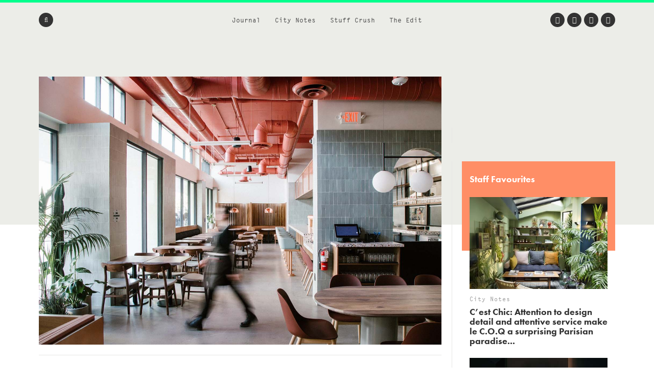

--- FILE ---
content_type: text/html; charset=UTF-8
request_url: https://www.we-heart.com/2020/03/03/the-salted-pig-downtown-riverside/
body_size: 15844
content:
<!DOCTYPE html>
<html lang="en-US"
 xmlns:og="http://ogp.me/ns#"
 xmlns:fb="http://ogp.me/ns/fb#">
<head>

<!-- Google tag (gtag.js) -->
<script async src="https://www.googletagmanager.com/gtag/js?id=G-ZR2JV6V233" type="f915a1f166333c76db53a764-text/javascript"></script>
<script type="f915a1f166333c76db53a764-text/javascript">
  window.dataLayer = window.dataLayer || [];
  function gtag(){dataLayer.push(arguments);}
  gtag('js', new Date());

  gtag('config', 'G-ZR2JV6V233');
</script>

<meta charset="UTF-8">
<meta name="viewport" content="width=device-width, initial-scale=1">
<meta name='ir-site-verification-token' value='-1678264156'>
<link rel="profile" href="https://gmpg.org/xfn/11">
<link rel="pingback" href="https://www.we-heart.com/xmlrpc.php">

<link rel="apple-touch-icon" href="https://www.we-heart.com/upload-images/icon144.png">
<link rel="icon" href="https://www.we-heart.com/upload-images/icon64.png">
<!--[if IE]><link rel="shortcut icon" href="https://www.we-heart.com/upload-images/favicon.ico"><![endif]-->




<script type="f915a1f166333c76db53a764-text/javascript" src="https://confirmsubscription.com/h/r/FD958EA3B1F2BE45/A23F2631A780EA00/popup.js"></script>

<script src="//use.typekit.net/qpd8goq.js" type="f915a1f166333c76db53a764-text/javascript"></script>
<script type="f915a1f166333c76db53a764-text/javascript">try{Typekit.load();}catch(e){}</script>






<script type="f915a1f166333c76db53a764-text/javascript">
  var googletag = googletag || {};
  googletag.cmd = googletag.cmd || [];
  (function() {
    var gads = document.createElement('script');
    gads.async = true;
    gads.type = 'text/javascript';
    var useSSL = 'https:' == document.location.protocol;
    gads.src = (useSSL ? 'https:' : 'http:') +
      '//www.googletagservices.com/tag/js/gpt.js';
    var node = document.getElementsByTagName('script')[0];
    node.parentNode.insertBefore(gads, node);
  })();
</script>

<script type="f915a1f166333c76db53a764-text/javascript">
  googletag.cmd.push(function() {
    googletag.defineSlot('/30229365/mainbanner', [300, 250], 'div-gpt-ad-1448466577093-0').addService(googletag.pubads());
    googletag.pubads().enableSingleRequest();
    googletag.enableServices();
  });
</script>






<script type="f915a1f166333c76db53a764-text/javascript" src="//static.criteo.net/js/ld/publishertag.js"></script>



<style type="text/css" media="screen">
	.entry-content ul.bullets {
		list-style-type: disc !important;
		margin: 0em 7em 2em 7em;
	}

  .entry-content ul.boxybullets {
		list-style-type: disc !important;
		margin: 1em 2em 0em 2em;
	}

  .boxy {

    border: 1px solid #000000;
    padding: 20px;
    margin: 10px 90px 50px 90px;
  }

  .disclaimer {
    font-size: 15px;
    font-size: 1.5rem;
    text-align: left;
    margin-right: 40px;
  }

  h4 {display: block !important;
    width: auto !important;
    border-bottom: 0px solid #00FF8D !important;
  }

  h2, h3, h4, h5, h6 {

    margin-top: 30px !important;
  }


.highlighttext {
  font-weight: 400;
  color: #96152b;
}



.post .caption, .page .caption {
  padding: 0px !important;
}


.maindisclaimer {
  padding: 10px !important; background: #ede9e9; color: #a1a1a1;
}


.GRVAd.inline.mobile {
  margin: 0px 0 20px;
  background: #f9f9f9;
  padding: 15px 0 15px;
}



.su-button {
    background-color: #ec5d56 !important;
    color: #ffffff !important;
    opacity: 1 !important;
    transition: none !important;
}


	/***
	body {
		padding-top: 197px;
	}
	.site-header .main-navigation {
		top: 47px;
	}
	.flash {
		background: #dd4735;
		color: #FFFFFF;
		display: block;
		left: 0;
		padding: 10px;
		position: fixed;
		right: 0;
		top: 0;
		text-align: center;
		text-decoration: none;
		z-index: 999;
	}

	.flash:hover {
		background: #f8be4d;
		color: #FFFFFF;
	}

	@media screen and (max-width: 1024px) {
		body {
			padding-top: 0px;
		}
		.flash {
			position: static;
		}
	}
	**/
</style>

<meta name='robots' content='index, follow, max-image-preview:large, max-snippet:-1, max-video-preview:-1' />
	<style>img:is([sizes="auto" i], [sizes^="auto," i]) { contain-intrinsic-size: 3000px 1500px }</style>
	
	<!-- This site is optimized with the Yoast SEO plugin v24.8.1 - https://yoast.com/wordpress/plugins/seo/ -->
	<title>The Salted Pig Downtown Riverside gets an Instagram-ready makeover</title>
	<meta name="description" content="The Inland Empire&#039;s first gastropub gets an Instagram-ready makeover, but the considered craft beer and indulgent cuisine remains the same..." />
	<link rel="canonical" href="https://www.we-heart.com/2020/03/03/the-salted-pig-downtown-riverside/" />
	<meta property="og:locale" content="en_US" />
	<meta property="og:type" content="article" />
	<meta property="og:title" content="The Inland Empire&#039;s first gastropub gets an Instagram-ready makeover, but the craft beer and indulgent cuisine remains the same..." />
	<meta property="og:description" content="The Inland Empire&#039;s first gastropub gets an Instagram-ready makeover, but the considered craft beer and indulgent cuisine remains the same..." />
	<meta property="og:url" content="https://www.we-heart.com/2020/03/03/the-salted-pig-downtown-riverside/" />
	<meta property="og:site_name" content="We Heart" />
	<meta property="article:publisher" content="https://www.facebook.com/weheart" />
	<meta property="article:published_time" content="2020-03-03T14:52:41+00:00" />
	<meta property="og:image" content="https://www.we-heart.com/upload-images/thesaltedpigriversidesmall.jpg" />
	<meta name="author" content="Lisa Davidson" />
	<meta name="twitter:card" content="summary_large_image" />
	<meta name="twitter:title" content="The Inland Empire&#039;s first gastropub gets an Instagram-ready makeover, but the craft beer and indulgent cuisine remains the same..." />
	<meta name="twitter:creator" content="@lilodavidson" />
	<meta name="twitter:site" content="@we_heart" />
	<meta name="twitter:label1" content="Written by" />
	<meta name="twitter:data1" content="Lisa Davidson" />
	<meta name="twitter:label2" content="Est. reading time" />
	<meta name="twitter:data2" content="1 minute" />
	<!-- / Yoast SEO plugin. -->


<link rel='dns-prefetch' href='//hb.wpmucdn.com' />
<link rel='dns-prefetch' href='//b2629422.smushcdn.com' />
<link rel="alternate" type="application/rss+xml" title="We Heart &raquo; Feed" href="https://www.we-heart.com/feed/" />
<link rel="alternate" type="application/rss+xml" title="We Heart &raquo; Comments Feed" href="https://www.we-heart.com/comments/feed/" />
<script type="f915a1f166333c76db53a764-text/javascript">
/* <![CDATA[ */
window._wpemojiSettings = {"baseUrl":"https:\/\/s.w.org\/images\/core\/emoji\/15.0.3\/72x72\/","ext":".png","svgUrl":"https:\/\/s.w.org\/images\/core\/emoji\/15.0.3\/svg\/","svgExt":".svg","source":{"concatemoji":"https:\/\/www.we-heart.com\/wp-includes\/js\/wp-emoji-release.min.js?ver=6.7.4"}};
/*! This file is auto-generated */
!function(i,n){var o,s,e;function c(e){try{var t={supportTests:e,timestamp:(new Date).valueOf()};sessionStorage.setItem(o,JSON.stringify(t))}catch(e){}}function p(e,t,n){e.clearRect(0,0,e.canvas.width,e.canvas.height),e.fillText(t,0,0);var t=new Uint32Array(e.getImageData(0,0,e.canvas.width,e.canvas.height).data),r=(e.clearRect(0,0,e.canvas.width,e.canvas.height),e.fillText(n,0,0),new Uint32Array(e.getImageData(0,0,e.canvas.width,e.canvas.height).data));return t.every(function(e,t){return e===r[t]})}function u(e,t,n){switch(t){case"flag":return n(e,"\ud83c\udff3\ufe0f\u200d\u26a7\ufe0f","\ud83c\udff3\ufe0f\u200b\u26a7\ufe0f")?!1:!n(e,"\ud83c\uddfa\ud83c\uddf3","\ud83c\uddfa\u200b\ud83c\uddf3")&&!n(e,"\ud83c\udff4\udb40\udc67\udb40\udc62\udb40\udc65\udb40\udc6e\udb40\udc67\udb40\udc7f","\ud83c\udff4\u200b\udb40\udc67\u200b\udb40\udc62\u200b\udb40\udc65\u200b\udb40\udc6e\u200b\udb40\udc67\u200b\udb40\udc7f");case"emoji":return!n(e,"\ud83d\udc26\u200d\u2b1b","\ud83d\udc26\u200b\u2b1b")}return!1}function f(e,t,n){var r="undefined"!=typeof WorkerGlobalScope&&self instanceof WorkerGlobalScope?new OffscreenCanvas(300,150):i.createElement("canvas"),a=r.getContext("2d",{willReadFrequently:!0}),o=(a.textBaseline="top",a.font="600 32px Arial",{});return e.forEach(function(e){o[e]=t(a,e,n)}),o}function t(e){var t=i.createElement("script");t.src=e,t.defer=!0,i.head.appendChild(t)}"undefined"!=typeof Promise&&(o="wpEmojiSettingsSupports",s=["flag","emoji"],n.supports={everything:!0,everythingExceptFlag:!0},e=new Promise(function(e){i.addEventListener("DOMContentLoaded",e,{once:!0})}),new Promise(function(t){var n=function(){try{var e=JSON.parse(sessionStorage.getItem(o));if("object"==typeof e&&"number"==typeof e.timestamp&&(new Date).valueOf()<e.timestamp+604800&&"object"==typeof e.supportTests)return e.supportTests}catch(e){}return null}();if(!n){if("undefined"!=typeof Worker&&"undefined"!=typeof OffscreenCanvas&&"undefined"!=typeof URL&&URL.createObjectURL&&"undefined"!=typeof Blob)try{var e="postMessage("+f.toString()+"("+[JSON.stringify(s),u.toString(),p.toString()].join(",")+"));",r=new Blob([e],{type:"text/javascript"}),a=new Worker(URL.createObjectURL(r),{name:"wpTestEmojiSupports"});return void(a.onmessage=function(e){c(n=e.data),a.terminate(),t(n)})}catch(e){}c(n=f(s,u,p))}t(n)}).then(function(e){for(var t in e)n.supports[t]=e[t],n.supports.everything=n.supports.everything&&n.supports[t],"flag"!==t&&(n.supports.everythingExceptFlag=n.supports.everythingExceptFlag&&n.supports[t]);n.supports.everythingExceptFlag=n.supports.everythingExceptFlag&&!n.supports.flag,n.DOMReady=!1,n.readyCallback=function(){n.DOMReady=!0}}).then(function(){return e}).then(function(){var e;n.supports.everything||(n.readyCallback(),(e=n.source||{}).concatemoji?t(e.concatemoji):e.wpemoji&&e.twemoji&&(t(e.twemoji),t(e.wpemoji)))}))}((window,document),window._wpemojiSettings);
/* ]]> */
</script>
<style id='wp-emoji-styles-inline-css' type='text/css'>

	img.wp-smiley, img.emoji {
		display: inline !important;
		border: none !important;
		box-shadow: none !important;
		height: 1em !important;
		width: 1em !important;
		margin: 0 0.07em !important;
		vertical-align: -0.1em !important;
		background: none !important;
		padding: 0 !important;
	}
</style>
<link rel='stylesheet' id='wp-block-library-css' href='https://hb.wpmucdn.com/www.we-heart.com/0d136fd4-8474-4118-9ad5-af003d4c3260.css' type='text/css' media='all' />
<style id='classic-theme-styles-inline-css' type='text/css'>
/*! This file is auto-generated */
.wp-block-button__link{color:#fff;background-color:#32373c;border-radius:9999px;box-shadow:none;text-decoration:none;padding:calc(.667em + 2px) calc(1.333em + 2px);font-size:1.125em}.wp-block-file__button{background:#32373c;color:#fff;text-decoration:none}
</style>
<style id='global-styles-inline-css' type='text/css'>
:root{--wp--preset--aspect-ratio--square: 1;--wp--preset--aspect-ratio--4-3: 4/3;--wp--preset--aspect-ratio--3-4: 3/4;--wp--preset--aspect-ratio--3-2: 3/2;--wp--preset--aspect-ratio--2-3: 2/3;--wp--preset--aspect-ratio--16-9: 16/9;--wp--preset--aspect-ratio--9-16: 9/16;--wp--preset--color--black: #000000;--wp--preset--color--cyan-bluish-gray: #abb8c3;--wp--preset--color--white: #ffffff;--wp--preset--color--pale-pink: #f78da7;--wp--preset--color--vivid-red: #cf2e2e;--wp--preset--color--luminous-vivid-orange: #ff6900;--wp--preset--color--luminous-vivid-amber: #fcb900;--wp--preset--color--light-green-cyan: #7bdcb5;--wp--preset--color--vivid-green-cyan: #00d084;--wp--preset--color--pale-cyan-blue: #8ed1fc;--wp--preset--color--vivid-cyan-blue: #0693e3;--wp--preset--color--vivid-purple: #9b51e0;--wp--preset--gradient--vivid-cyan-blue-to-vivid-purple: linear-gradient(135deg,rgba(6,147,227,1) 0%,rgb(155,81,224) 100%);--wp--preset--gradient--light-green-cyan-to-vivid-green-cyan: linear-gradient(135deg,rgb(122,220,180) 0%,rgb(0,208,130) 100%);--wp--preset--gradient--luminous-vivid-amber-to-luminous-vivid-orange: linear-gradient(135deg,rgba(252,185,0,1) 0%,rgba(255,105,0,1) 100%);--wp--preset--gradient--luminous-vivid-orange-to-vivid-red: linear-gradient(135deg,rgba(255,105,0,1) 0%,rgb(207,46,46) 100%);--wp--preset--gradient--very-light-gray-to-cyan-bluish-gray: linear-gradient(135deg,rgb(238,238,238) 0%,rgb(169,184,195) 100%);--wp--preset--gradient--cool-to-warm-spectrum: linear-gradient(135deg,rgb(74,234,220) 0%,rgb(151,120,209) 20%,rgb(207,42,186) 40%,rgb(238,44,130) 60%,rgb(251,105,98) 80%,rgb(254,248,76) 100%);--wp--preset--gradient--blush-light-purple: linear-gradient(135deg,rgb(255,206,236) 0%,rgb(152,150,240) 100%);--wp--preset--gradient--blush-bordeaux: linear-gradient(135deg,rgb(254,205,165) 0%,rgb(254,45,45) 50%,rgb(107,0,62) 100%);--wp--preset--gradient--luminous-dusk: linear-gradient(135deg,rgb(255,203,112) 0%,rgb(199,81,192) 50%,rgb(65,88,208) 100%);--wp--preset--gradient--pale-ocean: linear-gradient(135deg,rgb(255,245,203) 0%,rgb(182,227,212) 50%,rgb(51,167,181) 100%);--wp--preset--gradient--electric-grass: linear-gradient(135deg,rgb(202,248,128) 0%,rgb(113,206,126) 100%);--wp--preset--gradient--midnight: linear-gradient(135deg,rgb(2,3,129) 0%,rgb(40,116,252) 100%);--wp--preset--font-size--small: 13px;--wp--preset--font-size--medium: 20px;--wp--preset--font-size--large: 36px;--wp--preset--font-size--x-large: 42px;--wp--preset--spacing--20: 0.44rem;--wp--preset--spacing--30: 0.67rem;--wp--preset--spacing--40: 1rem;--wp--preset--spacing--50: 1.5rem;--wp--preset--spacing--60: 2.25rem;--wp--preset--spacing--70: 3.38rem;--wp--preset--spacing--80: 5.06rem;--wp--preset--shadow--natural: 6px 6px 9px rgba(0, 0, 0, 0.2);--wp--preset--shadow--deep: 12px 12px 50px rgba(0, 0, 0, 0.4);--wp--preset--shadow--sharp: 6px 6px 0px rgba(0, 0, 0, 0.2);--wp--preset--shadow--outlined: 6px 6px 0px -3px rgba(255, 255, 255, 1), 6px 6px rgba(0, 0, 0, 1);--wp--preset--shadow--crisp: 6px 6px 0px rgba(0, 0, 0, 1);}:where(.is-layout-flex){gap: 0.5em;}:where(.is-layout-grid){gap: 0.5em;}body .is-layout-flex{display: flex;}.is-layout-flex{flex-wrap: wrap;align-items: center;}.is-layout-flex > :is(*, div){margin: 0;}body .is-layout-grid{display: grid;}.is-layout-grid > :is(*, div){margin: 0;}:where(.wp-block-columns.is-layout-flex){gap: 2em;}:where(.wp-block-columns.is-layout-grid){gap: 2em;}:where(.wp-block-post-template.is-layout-flex){gap: 1.25em;}:where(.wp-block-post-template.is-layout-grid){gap: 1.25em;}.has-black-color{color: var(--wp--preset--color--black) !important;}.has-cyan-bluish-gray-color{color: var(--wp--preset--color--cyan-bluish-gray) !important;}.has-white-color{color: var(--wp--preset--color--white) !important;}.has-pale-pink-color{color: var(--wp--preset--color--pale-pink) !important;}.has-vivid-red-color{color: var(--wp--preset--color--vivid-red) !important;}.has-luminous-vivid-orange-color{color: var(--wp--preset--color--luminous-vivid-orange) !important;}.has-luminous-vivid-amber-color{color: var(--wp--preset--color--luminous-vivid-amber) !important;}.has-light-green-cyan-color{color: var(--wp--preset--color--light-green-cyan) !important;}.has-vivid-green-cyan-color{color: var(--wp--preset--color--vivid-green-cyan) !important;}.has-pale-cyan-blue-color{color: var(--wp--preset--color--pale-cyan-blue) !important;}.has-vivid-cyan-blue-color{color: var(--wp--preset--color--vivid-cyan-blue) !important;}.has-vivid-purple-color{color: var(--wp--preset--color--vivid-purple) !important;}.has-black-background-color{background-color: var(--wp--preset--color--black) !important;}.has-cyan-bluish-gray-background-color{background-color: var(--wp--preset--color--cyan-bluish-gray) !important;}.has-white-background-color{background-color: var(--wp--preset--color--white) !important;}.has-pale-pink-background-color{background-color: var(--wp--preset--color--pale-pink) !important;}.has-vivid-red-background-color{background-color: var(--wp--preset--color--vivid-red) !important;}.has-luminous-vivid-orange-background-color{background-color: var(--wp--preset--color--luminous-vivid-orange) !important;}.has-luminous-vivid-amber-background-color{background-color: var(--wp--preset--color--luminous-vivid-amber) !important;}.has-light-green-cyan-background-color{background-color: var(--wp--preset--color--light-green-cyan) !important;}.has-vivid-green-cyan-background-color{background-color: var(--wp--preset--color--vivid-green-cyan) !important;}.has-pale-cyan-blue-background-color{background-color: var(--wp--preset--color--pale-cyan-blue) !important;}.has-vivid-cyan-blue-background-color{background-color: var(--wp--preset--color--vivid-cyan-blue) !important;}.has-vivid-purple-background-color{background-color: var(--wp--preset--color--vivid-purple) !important;}.has-black-border-color{border-color: var(--wp--preset--color--black) !important;}.has-cyan-bluish-gray-border-color{border-color: var(--wp--preset--color--cyan-bluish-gray) !important;}.has-white-border-color{border-color: var(--wp--preset--color--white) !important;}.has-pale-pink-border-color{border-color: var(--wp--preset--color--pale-pink) !important;}.has-vivid-red-border-color{border-color: var(--wp--preset--color--vivid-red) !important;}.has-luminous-vivid-orange-border-color{border-color: var(--wp--preset--color--luminous-vivid-orange) !important;}.has-luminous-vivid-amber-border-color{border-color: var(--wp--preset--color--luminous-vivid-amber) !important;}.has-light-green-cyan-border-color{border-color: var(--wp--preset--color--light-green-cyan) !important;}.has-vivid-green-cyan-border-color{border-color: var(--wp--preset--color--vivid-green-cyan) !important;}.has-pale-cyan-blue-border-color{border-color: var(--wp--preset--color--pale-cyan-blue) !important;}.has-vivid-cyan-blue-border-color{border-color: var(--wp--preset--color--vivid-cyan-blue) !important;}.has-vivid-purple-border-color{border-color: var(--wp--preset--color--vivid-purple) !important;}.has-vivid-cyan-blue-to-vivid-purple-gradient-background{background: var(--wp--preset--gradient--vivid-cyan-blue-to-vivid-purple) !important;}.has-light-green-cyan-to-vivid-green-cyan-gradient-background{background: var(--wp--preset--gradient--light-green-cyan-to-vivid-green-cyan) !important;}.has-luminous-vivid-amber-to-luminous-vivid-orange-gradient-background{background: var(--wp--preset--gradient--luminous-vivid-amber-to-luminous-vivid-orange) !important;}.has-luminous-vivid-orange-to-vivid-red-gradient-background{background: var(--wp--preset--gradient--luminous-vivid-orange-to-vivid-red) !important;}.has-very-light-gray-to-cyan-bluish-gray-gradient-background{background: var(--wp--preset--gradient--very-light-gray-to-cyan-bluish-gray) !important;}.has-cool-to-warm-spectrum-gradient-background{background: var(--wp--preset--gradient--cool-to-warm-spectrum) !important;}.has-blush-light-purple-gradient-background{background: var(--wp--preset--gradient--blush-light-purple) !important;}.has-blush-bordeaux-gradient-background{background: var(--wp--preset--gradient--blush-bordeaux) !important;}.has-luminous-dusk-gradient-background{background: var(--wp--preset--gradient--luminous-dusk) !important;}.has-pale-ocean-gradient-background{background: var(--wp--preset--gradient--pale-ocean) !important;}.has-electric-grass-gradient-background{background: var(--wp--preset--gradient--electric-grass) !important;}.has-midnight-gradient-background{background: var(--wp--preset--gradient--midnight) !important;}.has-small-font-size{font-size: var(--wp--preset--font-size--small) !important;}.has-medium-font-size{font-size: var(--wp--preset--font-size--medium) !important;}.has-large-font-size{font-size: var(--wp--preset--font-size--large) !important;}.has-x-large-font-size{font-size: var(--wp--preset--font-size--x-large) !important;}
:where(.wp-block-post-template.is-layout-flex){gap: 1.25em;}:where(.wp-block-post-template.is-layout-grid){gap: 1.25em;}
:where(.wp-block-columns.is-layout-flex){gap: 2em;}:where(.wp-block-columns.is-layout-grid){gap: 2em;}
:root :where(.wp-block-pullquote){font-size: 1.5em;line-height: 1.6;}
</style>
<link rel='stylesheet' id='wphb-1-css' href='https://hb.wpmucdn.com/www.we-heart.com/5e6b62b7-300a-4a91-8f80-4672adc2dd31.css' type='text/css' media='all' />
<script type="f915a1f166333c76db53a764-text/javascript" src="https://hb.wpmucdn.com/www.we-heart.com/80bc7625-d987-4c5f-ad1e-c7bced21b6c2.js" id="wphb-2-js"></script>
<link rel="https://api.w.org/" href="https://www.we-heart.com/wp-json/" /><link rel="alternate" title="JSON" type="application/json" href="https://www.we-heart.com/wp-json/wp/v2/posts/77093" /><link rel="EditURI" type="application/rsd+xml" title="RSD" href="https://www.we-heart.com/xmlrpc.php?rsd" />
<meta name="generator" content="WordPress 6.7.4" />
<link rel='shortlink' href='https://www.we-heart.com/?p=77093' />
<link rel="alternate" title="oEmbed (JSON)" type="application/json+oembed" href="https://www.we-heart.com/wp-json/oembed/1.0/embed?url=https%3A%2F%2Fwww.we-heart.com%2F2020%2F03%2F03%2Fthe-salted-pig-downtown-riverside%2F" />
<link rel="alternate" title="oEmbed (XML)" type="text/xml+oembed" href="https://www.we-heart.com/wp-json/oembed/1.0/embed?url=https%3A%2F%2Fwww.we-heart.com%2F2020%2F03%2F03%2Fthe-salted-pig-downtown-riverside%2F&#038;format=xml" />
<meta property="fb:app_id" content="196049207450004"/><meta property="fb:admins" content="555110081,620381446,100000696011680"/>
<!-- Lara's Google Analytics - https://www.xtraorbit.com/wordpress-google-analytics-dashboard-widget/ -->
<script async src="https://www.googletagmanager.com/gtag/js?id=G-ZR2JV6V233" type="f915a1f166333c76db53a764-text/javascript"></script>
<script type="f915a1f166333c76db53a764-text/javascript">
  window.dataLayer = window.dataLayer || [];
  function gtag(){dataLayer.push(arguments);}
  gtag('js', new Date());
  gtag('config', 'G-ZR2JV6V233');
</script>

<style type="text/css">.oembed-instagram{box-shadow: 1px 1px 3px #efefef;  background-color: #ffffff; border: 1px solid #f5f5f5; margin: 1em 5px; padding: 8px;}.oembed-instagram iframe{display: block; margin: 0 auto; max-width: 100%; box-sizing: border-box;}</style>


<!-- This site is optimized with the Schema plugin v1.7.9.6 - https://schema.press -->
<script type="application/ld+json">{"@context":"https:\/\/schema.org\/","@type":"NewsArticle","mainEntityOfPage":{"@type":"WebPage","@id":"https:\/\/www.we-heart.com\/2020\/03\/03\/the-salted-pig-downtown-riverside\/"},"url":"https:\/\/www.we-heart.com\/2020\/03\/03\/the-salted-pig-downtown-riverside\/","headline":"The Salted Pig, Downtown Riverside","datePublished":"2020-03-03T14:52:41+00:00","dateModified":"2020-03-03T14:52:41+00:00","publisher":{"@type":"Organization","@id":"https:\/\/www.we-heart.com\/#organization","name":"We Heart","logo":{"@type":"ImageObject","url":"","width":600,"height":60}},"articleSection":"Eating Out","description":"Originally opening in 2011 in Downtown Riverside, California, it was the task of Los Angeles-based architecture and design studio, Project M Plus, to carry out a timely refresh at The Salted Pig; converting the venue—originally conceived by owner Ronaldo Fierro as a ‘rustic public house’—into a contemporary hangout that","author":{"@type":"Person","name":"Lisa Davidson","url":"https:\/\/www.we-heart.com\/author\/lisadavidson\/","description":"Lorem ipsum dolor sit amet, consectetur adipiscing elit. Sed fermentum consequat finibus. Pellentesque habitant morbi tristique senectus et netus et malesuada fames ac turpis egestas. Quisque volutpat eros suscipit accumsan accumsan. Vestibulum dapibus euismod leo, non maximus ligula scelerisque ultrices. Quisque eros ligula, porttitor vehicula lorem in, ultricies volutpat dolor. Nulla dignissim convallis lectus nec suscipit. Nulla facilisi.","image":{"@type":"ImageObject","url":"https:\/\/secure.gravatar.com\/avatar\/cb74e7e95a1291dd43c0263f9ba6fd18?s=96&d=mm&r=g","height":96,"width":96},"sameAs":["https:\/\/twitter.com\/lilodavidson"]}}</script>

		<script type="f915a1f166333c76db53a764-text/javascript">
			document.documentElement.className = document.documentElement.className.replace('no-js', 'js');
		</script>
				<style>
			.no-js img.lazyload {
				display: none;
			}

			figure.wp-block-image img.lazyloading {
				min-width: 150px;
			}

						.lazyload, .lazyloading {
				opacity: 0;
			}

			.lazyloaded {
				opacity: 1;
				transition: opacity 400ms;
				transition-delay: 0ms;
			}

					</style>
		
<!-- Meta Pixel Code -->
<script type="f915a1f166333c76db53a764-text/javascript">
!function(f,b,e,v,n,t,s){if(f.fbq)return;n=f.fbq=function(){n.callMethod?
n.callMethod.apply(n,arguments):n.queue.push(arguments)};if(!f._fbq)f._fbq=n;
n.push=n;n.loaded=!0;n.version='2.0';n.queue=[];t=b.createElement(e);t.async=!0;
t.src=v;s=b.getElementsByTagName(e)[0];s.parentNode.insertBefore(t,s)}(window,document,'script',
'https://connect.facebook.net/en_US/fbevents.js');
fbq('init', '832767357702650');
fbq('track', 'PageView');
</script>
<noscript>
  <img height="1" width="1" style="display:none"
       src="https://www.facebook.com/tr?id=832767357702650&ev=PageView&noscript=1"/>
</noscript>
<!-- End Meta Pixel Code -->


<script src="https://analytics.ahrefs.com/analytics.js" data-key="39qAyPo40RfFccaZProvLQ" async type="f915a1f166333c76db53a764-text/javascript"></script>


</head>

<body class="post-template-default single single-post postid-77093 single-format-standard no-js group-blog">




<div id="fb-root"></div>
<script type="f915a1f166333c76db53a764-text/javascript">(function(d, s, id) {
  var js, fjs = d.getElementsByTagName(s)[0];
  if (d.getElementById(id)) return;
  js = d.createElement(s); js.id = id;
  js.src = "//connect.facebook.net/en_GB/sdk.js#xfbml=1&version=v2.5";
  fjs.parentNode.insertBefore(js, fjs);
}(document, 'script', 'facebook-jssdk'));</script>

<div id="page" class="hfeed site">

	<header id="masthead" class="site-header clear" role="banner">

		<!-- <a href="https://www.kickstarter.com/projects/jamesdavidson/cana-magazine?ref=cr5rm6" title="Back Caña Magazine on Kickstarter Now" class="flash" target="_blank">
			<strong>A New Magazine About Craft Beer and Creativity:</strong> Back Caña Magazine on Kickstarter Now
		</a> -->

		<nav id="site-navigation" class="main-navigation" role="navigation">

			<div class="site-wrapper clear">

				<ul class="header-nav">
					<li id="menu-item-29193" class="menu-item menu-item-type-taxonomy menu-item-object-type menu-item-29193"><a href="https://www.we-heart.com/guides/journal/">Journal</a></li>
<li id="menu-item-29192" class="menu-item menu-item-type-taxonomy menu-item-object-type menu-item-29192"><a href="https://www.we-heart.com/guides/city-notes/">City Notes</a></li>
<li id="menu-item-29195" class="menu-item menu-item-type-taxonomy menu-item-object-type menu-item-29195"><a href="https://www.we-heart.com/guides/stuff-crush/">Stuff Crush</a></li>
<li id="menu-item-84935" class="menu-item menu-item-type-taxonomy menu-item-object-type menu-item-84935"><a href="https://www.we-heart.com/guides/the-edit/">The Edit</a></li>
				</ul><!-- .header-nav -->

				<a class="menu-link"><span class="fa fa-bars"></span></a>

				<form action="https://www.we-heart.com/" method="get" role="search" class="form-search">
	<fieldset>
		<span class="fa fa-search"></span>
		<input name="s" type="search" value="" />
	</fieldset>
</form><!-- .form-search -->
				<ul class="social-nav">
					<li><a href="https://twitter.com/we_heart" title="Twitter" target="_blank"><span class="fa fa-twitter"></span></a></li>
					<li><a href="https://www.facebook.com/weheart" title="Facebook" target="_blank"><span class="fa fa-facebook"></span></a></li>
					<li><a href="https://instagram.com/we_heart" title="Instagram" target="_blank"><span class="fa fa-instagram"></span></a></li>
									<li><a href="https://www.pinterest.com/we_heart/" title="Pinterest" target="_blank"><span class="fa fa-pinterest-p"></span></a></li>
				</ul><!-- .social-nav -->

			</div><!-- .site-wrapper -->
		</nav><!-- #site-navigation -->

		<div class="site-branding">
						<span class="site-title"><a href="https://www.we-heart.com/" title="We Heart - An online magazine about travel, design, culture, lifestyle and more" rel="home">We Heart</a></span>
		</div><!-- .site-branding -->

	</header><!-- #masthead -->

	<nav id="secondary-navigation" class="secondary-navigation" role="navigation">
		<a href="#" title="Close" class="menu-close"><span class="fa fa-times"></span></a>
		<div class="site-wrapper">
			<ul>
				<li class="menu-item menu-item-type-taxonomy menu-item-object-type menu-item-29193"><a href="https://www.we-heart.com/guides/journal/">Journal</a></li>
<li class="menu-item menu-item-type-taxonomy menu-item-object-type menu-item-29192"><a href="https://www.we-heart.com/guides/city-notes/">City Notes</a></li>
<li class="menu-item menu-item-type-taxonomy menu-item-object-type menu-item-29195"><a href="https://www.we-heart.com/guides/stuff-crush/">Stuff Crush</a></li>
<li class="menu-item menu-item-type-taxonomy menu-item-object-type menu-item-84935"><a href="https://www.we-heart.com/guides/the-edit/">The Edit</a></li>
			</ul>
		</div><!-- .site-wrapper -->
		<a href="https://www.we-heart.com/" title="We Heart" class="copyright">We Heart</a>
	</nav><!-- .site-navigation -->

	<div id="content" class="site-content">

	<div id="primary" class="content-area">
		<main id="main" class="site-main" role="main">

			
			<div class="site-wrapper">

				<article id="post-77093" class="single post-77093 post type-post status-publish format-standard hentry category-restaurants-dining tag-bars tag-restaurants tag-interiors tag-food-drink tag-craft-beer tag-california tag-design type-city-notes type-homepage destinations-united-states-travel-guide destinations-california-travel-guide">

					<header class="entry-header">

						<div class="lead-image">
															<img data-src="/upload-images/thesaltedpigriverside1.jpg" alt="The Salted Pig, Downtown Riverside" src="[data-uri]" class="lazyload" /><noscript><img src="/upload-images/thesaltedpigriverside1.jpg" alt="The Salted Pig, Downtown Riverside" /></noscript>
							
													</div><!-- .lead-image -->

						
							<p class="entry-section"><a href="https://www.we-heart.com/guide/california-travel-guide/" title="California">California</a> &#149; <a href="https://www.we-heart.com/guides/city-notes/restaurants-dining/" tite="Eating Out">Eating Out</a></p>

						
						
															<p class="entry-subtitle">The Salted Pig, Downtown Riverside</p>
							
							<h1 class="entry-title">The Inland Empire&#039;s first gastropub gets an Instagram-ready makeover, but the craft beer and indulgent cuisine remains the same...</h1>

						
						<div class="entry-meta">
							<span class="byline"><span class="author vcard"><a class="url fn n" href="https://www.we-heart.com/author/lisadavidson/">Lisa Davidson</a></span></span> &#149; <span class="posted-on"> <time class="entry-date published updated" datetime="2020-03-03T14:52:41+00:00">3 March, 2020</time></span>						</div><!-- .entry-meta -->

						<div class="social-share">
							<a href="https://twitter.com/intent/tweet?url=https%3A%2F%2Fwww.we-heart.com%2F2020%2F03%2F03%2Fthe-salted-pig-downtown-riverside%2F&text=The+Salted+Pig%2C+Downtown+Riverside&via=we_heart" title="Tweet This" rel="nofollow" class="twitter" target="_blank" data-social-network="twitter" onclick="if (!window.__cfRLUnblockHandlers) return false; window.open(this.href, '', 'menubar=no,toolbar=no,resizable=yes,scrollbars=yes,left=967,top=451,width=626,height=438'); return false;" data-cf-modified-f915a1f166333c76db53a764-=""><span class="fa fa-twitter"></span></a>
							<a href="https://www.facebook.com/sharer/sharer.php?u=https%3A%2F%2Fwww.we-heart.com%2F2020%2F03%2F03%2Fthe-salted-pig-downtown-riverside%2F" title="Share This on Facebook" rel="nofollow" class="facebook" target="_blank" data-social-network="facebook" onclick="if (!window.__cfRLUnblockHandlers) return false; window.open(this.href, '', 'menubar=no,toolbar=no,resizable=yes,scrollbars=yes,left=980,top=370,width=600,height=600'); return false;" data-cf-modified-f915a1f166333c76db53a764-=""><span class="fa fa-facebook"></span></a>
							<a href="https://plus.google.com/share?url=https%3A%2F%2Fwww.we-heart.com%2F2020%2F03%2F03%2Fthe-salted-pig-downtown-riverside%2F" title="Share This on Google+" rel="nofollow" class="google" target="_blank" data-social-network="google" onclick="if (!window.__cfRLUnblockHandlers) return false; window.open(this.href, '', 'menubar=no,toolbar=no,resizable=yes,scrollbars=yes,left=1020,top=370,width=520,height=600'); return false;" data-cf-modified-f915a1f166333c76db53a764-=""><span class="fa fa-google-plus"></span></a>
						</div>

					</header><!-- .entry-header -->

					<div class="entry-content">

						<p>Originally opening in 2011 in Downtown Riverside, <a href="https://www.we-heart.com/tag/california/">California</a>, it was the task of <a href="https://www.we-heart.com/tag/los-angeles/">Los Angeles</a>-based architecture and design studio, <a href="https://projectmplus.com/" rel="noopener noreferrer" target="_blank">Project M Plus</a>, to carry out a timely refresh at The Salted Pig; converting the venue—originally conceived by owner Ronaldo Fierro as a ‘rustic public house’—into a contemporary hangout that appeals to loyal locals as well as in-the-know travellers. </p>
<div class="left-image">
<img decoding="async" data-src="https://www.we-heart.com/upload-images/thesaltedpigriversidesmall.jpg" alt="The Salted Pig Downtown Riverside, Craft Beer and Scratch Kitchen" src="[data-uri]" class="lazyload" /><noscript><img decoding="async" src="https://www.we-heart.com/upload-images/thesaltedpigriversidesmall.jpg" alt="The Salted Pig Downtown Riverside, Craft Beer and Scratch Kitchen"/></noscript>
<p class="caption">Groups of diners are invites to relax and delve into a menu that champions seasonal produce and ingredients.</p>
</div>
<p>Inspired by the building’s Art Deco geometric facade, Project M Plus opted for a warm palette accented by pastel tones and lush greenery. Rich leather booths frame the restaurant, inviting groups of diners to relax and delve into a menu that champions seasonal produce and ingredients. </p>
<p>From &#8216;Dirty Fries&#8217; dripping in melted cheese to bacon fat popcorn, mac &#8216;n&#8217; cheese and burgers, to wagyu, pork belly and plenty more, nothing tastes better than when washed down with a <a href="https://www.canamagazine.com/2019/10/craft-beer-in-the-worlds-best-bars/">craft beer</a>; the guys at The Salted Pig partnering with the very best local and world-renowned breweries to bring a smile to the face of the most ardent beer fanatics.</p>
<p>“We really wanted to bring the natural beauty of the surrounding environment inside, where we could cultivate a sense of place and cosiness,&#8221; explains Project M Plus creative director, Cleo Murnane. &#8220;Warm tones stimulate the appetite and the senses so hopefully this palette will bring delight and appetite alike.&#8221; Riverside&#8217;s original gastropub may have had a modern overhaul, but with considered, Instagram-friendly interiors, and the great food and beer it&#8217;s known for, The Salted Pig is a destination venue for this small Californian city. </p>
<p>Cheers to that.</p>
<p><em><a href="https://instagram.com/thesaltedpig" target="_blank" rel="noopener noreferrer">@thesaltedpig</a></em><br />
<em><a href="https://instagram.com/projectmplus" target="_blank" rel="noopener noreferrer">@projectmplus</a></em></p>
<div class="column-images">
<section class="left">
<img decoding="async" data-src="https://www.we-heart.com/upload-images/thesaltedpigriverside2.jpg" alt="The Salted Pig Downtown Riverside" src="[data-uri]" class="lazyload" /><noscript><img decoding="async" src="https://www.we-heart.com/upload-images/thesaltedpigriverside2.jpg" alt="The Salted Pig Downtown Riverside" /></noscript>
</section>
<section class="right">
<img decoding="async" data-src="https://www.we-heart.com/upload-images/thesaltedpigriverside3.jpg" alt="The Salted Pig Downtown Riverside" src="[data-uri]" class="lazyload" /><noscript><img decoding="async" src="https://www.we-heart.com/upload-images/thesaltedpigriverside3.jpg" alt="The Salted Pig Downtown Riverside" /></noscript>
</section>
</div>
<div class="column-images">
<section class="threefloat1">
<img decoding="async" data-src="https://www.we-heart.com/upload-images/thesaltedpigriverside5.jpg" alt="Salted Pig Riverside" src="[data-uri]" class="lazyload" /><noscript><img decoding="async" src="https://www.we-heart.com/upload-images/thesaltedpigriverside5.jpg" alt="Salted Pig Riverside" /></noscript>
</section>
<section class="threefloat2">
<img decoding="async" data-src="https://www.we-heart.com/upload-images/thesaltedpigriverside4.jpg" alt="Salted Pig Riverside" src="[data-uri]" class="lazyload" /><noscript><img decoding="async" src="https://www.we-heart.com/upload-images/thesaltedpigriverside4.jpg" alt="Salted Pig Riverside" /></noscript>
</section>
<section class="threefloat3">
<img decoding="async" data-src="https://www.we-heart.com/upload-images/thesaltedpigriverside6.jpg" alt="Salted Pig Riverside" src="[data-uri]" class="lazyload" /><noscript><img decoding="async" src="https://www.we-heart.com/upload-images/thesaltedpigriverside6.jpg" alt="Salted Pig Riverside" /></noscript>
</section>
</div>
<div class="post-image">
<img decoding="async" data-src="https://www.we-heart.com/upload-images/thesaltedpigriverside7.jpg" alt="The Salted Pig Downtown Riverside, Craft Beer and Scratch Kitchen" src="[data-uri]" class="lazyload" /><noscript><img decoding="async" src="https://www.we-heart.com/upload-images/thesaltedpigriverside7.jpg" alt="The Salted Pig Downtown Riverside, Craft Beer and Scratch Kitchen"/></noscript>
</div>
<div class="column-images">
<section class="left">
<img decoding="async" data-src="https://www.we-heart.com/upload-images/thesaltedpigriverside8.jpg" alt="The Salted Pig Downtown Riverside" src="[data-uri]" class="lazyload" /><noscript><img decoding="async" src="https://www.we-heart.com/upload-images/thesaltedpigriverside8.jpg" alt="The Salted Pig Downtown Riverside" /></noscript>
</section>
<section class="right">
<img decoding="async" data-src="https://www.we-heart.com/upload-images/thesaltedpigriverside9.jpg" alt="The Salted Pig Downtown Riverside" src="[data-uri]" class="lazyload" /><noscript><img decoding="async" src="https://www.we-heart.com/upload-images/thesaltedpigriverside9.jpg" alt="The Salted Pig Downtown Riverside" /></noscript>
</section>
</div>
<div class="column-images">
<section class="threefloat1">
<img decoding="async" data-src="https://www.we-heart.com/upload-images/thesaltedpigriverside10.jpg" alt="Salted Pig Riverside" src="[data-uri]" class="lazyload" /><noscript><img decoding="async" src="https://www.we-heart.com/upload-images/thesaltedpigriverside10.jpg" alt="Salted Pig Riverside" /></noscript>
</section>
<section class="threefloat2">
<img decoding="async" data-src="https://www.we-heart.com/upload-images/thesaltedpigriverside11.jpg" alt="Salted Pig Riverside" src="[data-uri]" class="lazyload" /><noscript><img decoding="async" src="https://www.we-heart.com/upload-images/thesaltedpigriverside11.jpg" alt="Salted Pig Riverside" /></noscript>
</section>
<section class="threefloat3">
<img decoding="async" data-src="https://www.we-heart.com/upload-images/thesaltedpigriverside12.jpg" alt="Salted Pig Riverside" src="[data-uri]" class="lazyload" /><noscript><img decoding="async" src="https://www.we-heart.com/upload-images/thesaltedpigriverside12.jpg" alt="Salted Pig Riverside" /></noscript>
</section>
</div>
<div class="post-image">
<img decoding="async" data-src="https://www.we-heart.com/upload-images/thesaltedpigriverside13.jpg" alt="The Salted Pig Downtown Riverside, Craft Beer and Scratch Kitchen" src="[data-uri]" class="lazyload" /><noscript><img decoding="async" src="https://www.we-heart.com/upload-images/thesaltedpigriverside13.jpg" alt="The Salted Pig Downtown Riverside, Craft Beer and Scratch Kitchen"/></noscript>
</div>
<div class="column-images">
<section class="threefloat1">
<img decoding="async" data-src="https://www.we-heart.com/upload-images/thesaltedpigriverside14.jpg" alt="Salted Pig Riverside" src="[data-uri]" class="lazyload" /><noscript><img decoding="async" src="https://www.we-heart.com/upload-images/thesaltedpigriverside14.jpg" alt="Salted Pig Riverside" /></noscript>
</section>
<section class="threefloat2">
<img decoding="async" data-src="https://www.we-heart.com/upload-images/thesaltedpigriverside15.jpg" alt="Salted Pig Riverside" src="[data-uri]" class="lazyload" /><noscript><img decoding="async" src="https://www.we-heart.com/upload-images/thesaltedpigriverside15.jpg" alt="Salted Pig Riverside" /></noscript>
</section>
<section class="threefloat3">
<img decoding="async" data-src="https://www.we-heart.com/upload-images/thesaltedpigriverside16.jpg" alt="Salted Pig Riverside" src="[data-uri]" class="lazyload" /><noscript><img decoding="async" src="https://www.we-heart.com/upload-images/thesaltedpigriverside16.jpg" alt="Salted Pig Riverside" /></noscript>
</section>
</div>
<div class="column-images">
<section class="left">
<img decoding="async" data-src="https://www.we-heart.com/upload-images/thesaltedpigriverside17.jpg" alt="The Salted Pig Downtown Riverside" src="[data-uri]" class="lazyload" /><noscript><img decoding="async" src="https://www.we-heart.com/upload-images/thesaltedpigriverside17.jpg" alt="The Salted Pig Downtown Riverside" /></noscript>
</section>
<section class="right">
<img decoding="async" data-src="https://www.we-heart.com/upload-images/thesaltedpigriverside18.jpg" alt="The Salted Pig Downtown Riverside" src="[data-uri]" class="lazyload" /><noscript><img decoding="async" src="https://www.we-heart.com/upload-images/thesaltedpigriverside18.jpg" alt="The Salted Pig Downtown Riverside" /></noscript>
</section>
<section class="left">
<img decoding="async" data-src="https://www.we-heart.com/upload-images/thesaltedpigriverside19.jpg" alt="The Salted Pig Downtown Riverside" src="[data-uri]" class="lazyload" /><noscript><img decoding="async" src="https://www.we-heart.com/upload-images/thesaltedpigriverside19.jpg" alt="The Salted Pig Downtown Riverside" /></noscript>
</section>
<section class="right">
<img decoding="async" data-src="https://www.we-heart.com/upload-images/thesaltedpigriverside20.jpg" alt="The Salted Pig Downtown Riverside" src="[data-uri]" class="lazyload" /><noscript><img decoding="async" src="https://www.we-heart.com/upload-images/thesaltedpigriverside20.jpg" alt="The Salted Pig Downtown Riverside" /></noscript>
</section>
</div>
<p class="caption">The Salted Pig Riverside Photography, courtesy Project M Plus.</p>

					</div><!-- .entry-content -->



				




					<footer class="entry-footer">
						<p class="entry-tags"><a href="https://www.we-heart.com/tag/bars/" rel="tag">Bars</a>, <a href="https://www.we-heart.com/tag/restaurants/" rel="tag">Restaurants</a>, <a href="https://www.we-heart.com/tag/interiors/" rel="tag">Interiors</a>, <a href="https://www.we-heart.com/tag/food-drink/" rel="tag">Food &amp; Drink</a>, <a href="https://www.we-heart.com/tag/craft-beer/" rel="tag">Craft Beer</a>, <a href="https://www.we-heart.com/tag/california/" rel="tag">California</a>, <a href="https://www.we-heart.com/tag/design/" rel="tag">Design</a></p>




					</footer><!-- .entry-footer -->

				</article>



				<div id="secondary" class="widget-area" role="complementary">

					<aside class="widget widget-banner">



						
						        <a rel="sponsored"
           href="https://fabcbd.sjv.io/c/4076782/2126848/26923" target="_top" id="2126848">
<img src="//a.impactradius-go.com/display-ad/26923-2126848" border="0" alt="" width="300" height="250"/></a><img height="0" width="0" src="https://imp.pxf.io/i/4076782/2126848/26923" style="position:absolute;visibility:hidden;" border="0" />




					</aside><!-- .widget.widget-banner -->

					
					<aside class="widget widget-listing">

						<div class="block listing listing-one orange">

								<header>
									<h1 class="section-title">Staff Favourites</h1>
								</header>

								<article class="post">

	<a href="https://www.we-heart.com/2017/09/20/le-coq-hotel-paris/" title="C.O.Q Hotel, Paris" rel="bookmark">

		<div class="lead-image">
			<img data-src="/upload-images/coqhotelparis1366.jpg" alt="C.O.Q Hotel, Paris" title="C.O.Q Hotel, Paris" src="[data-uri]" class="lazyload" /><noscript><img src="/upload-images/coqhotelparis1366.jpg" alt="C.O.Q Hotel, Paris" title="C.O.Q Hotel, Paris" /></noscript>
		</div>

					<p class="entry-section">City Notes</p>
		
		<h1 class="entry-title">C’est Chic: Attention to design detail and attentive service make le C.O.Q a surprising Parisian paradise...</h1>

	</a>

</article><!-- .post --><article class="post">

	<a href="https://www.we-heart.com/2025/10/15/hyll-cotswolds-hotel-uk-country-house/" title="HYLL, Cotswolds" rel="bookmark">

		<div class="lead-image">
			<img data-src="/upload-images/hyllhotelcotswolds1366.jpg" alt="HYLL, Cotswolds" title="HYLL, Cotswolds" src="[data-uri]" class="lazyload" /><noscript><img data-src="/upload-images/hyllhotelcotswolds1366.jpg" alt="HYLL, Cotswolds" title="HYLL, Cotswolds" src="[data-uri]" class="lazyload" /><noscript><img src="/upload-images/hyllhotelcotswolds1366.jpg" alt="HYLL, Cotswolds" title="HYLL, Cotswolds" /></noscript></noscript>
		</div>

					<p class="entry-section">City Notes</p>
		
		<h1 class="entry-title">Cotswolds retreat, Hyll, blends architectural restraint and sensory design to offer a quiet, contemporary take on rural hospitality...</h1>

	</a>

</article><!-- .post --><article class="post">

	<a href="https://www.we-heart.com/2021/04/23/the-goodtime-hotel-miami-south-beach/" title="The Goodtime Hotel, Miami South Beach" rel="bookmark">

		<div class="lead-image">
			<img data-src="/upload-images/thegoodtimehotelmiami1366.jpg" alt="The Goodtime Hotel, Miami South Beach" title="The Goodtime Hotel, Miami South Beach" src="[data-uri]" class="lazyload" /><noscript><img src="/upload-images/thegoodtimehotelmiami1366.jpg" alt="The Goodtime Hotel, Miami South Beach" title="The Goodtime Hotel, Miami South Beach" /></noscript>
		</div>

					<p class="entry-section">City Notes</p>
		
		<h1 class="entry-title">A certain Pharrell Williams is happy to announce the opening of his Miami Beach hotel, gleefully formed in his own Goodtime attitude...</h1>

	</a>

</article><!-- .post -->
								<div class="clear"></div>

						</div><!-- .block.listing -->
					</aside><!-- .widget.widget-listing -->

					
				</div><!-- .widget-area -->

			</div><!-- .site-wrapper -->

			
			<section id="related-features" class="block listing listing-four red">

				<div class="site-wrapper">

					<header>
						<h1 class="section-title">Related Stories</h1>
					</header>

					<article id="post-103769" class="post-103769 post type-post status-publish format-standard hentry category-restaurants-dining tag-interiors tag-coffee tag-cafes tag-food-drink tag-los-angeles tag-design tag-coffee-shops type-city-notes type-homepage destinations-united-states-travel-guide destinations-los-angeles-city-guide">

	<a href="https://www.we-heart.com/2025/10/08/alfred-coffee-encino-los-angeles-studio-sucio/" title="Alfred Coffee Encino, Los Angeles" rel="bookmark">

		<div class="lead-image">
			<img data-src="/upload-images/alfrecoffeeencino1366.jpg" alt="Alfred Coffee Encino, Los Angeles" title="Alfred Coffee Encino, Los Angeles" src="[data-uri]" class="lazyload" /><noscript><img src="/upload-images/alfrecoffeeencino1366.jpg" alt="Alfred Coffee Encino, Los Angeles" title="Alfred Coffee Encino, Los Angeles" /></noscript>
		</div>

					<p class="entry-section">Los Angeles</p>
		
					<h1 class="entry-title">LA café Alfred take their signature coffee culture to Encino, where Studio Sucio reimagine 1980s mall nostalgia in impeccable style...</h1>
		
		
					<p class="entry-intro">In Los Angeles, Alfred has long cemented itself as the city’s coffee authority, the place where caffeine meets cool. With an outpost in Austin and a couple of international branches as far away as Kuwait City, the brand continues to expand its...</p>
		
	</a>

</article><!-- .post --><article id="post-101050" class="post-101050 post type-post status-publish format-standard hentry category-restaurants-dining tag-restaurants tag-interiors tag-food-drink tag-los-angeles tag-design tag-beverly-hills type-city-notes type-homepage destinations-united-states-travel-guide destinations-los-angeles-city-guide">

	<a href="https://www.we-heart.com/2024/12/12/funke-beverly-hills-los-angeles-italian/" title="Funke Beverly Hills" rel="bookmark">

		<div class="lead-image">
			<img data-src="/upload-images/funkela1366.jpg" alt="Funke Beverly Hills" title="Funke Beverly Hills" src="[data-uri]" class="lazyload" /><noscript><img src="/upload-images/funkela1366.jpg" alt="Funke Beverly Hills" title="Funke Beverly Hills" /></noscript>
		</div>

					<p class="entry-section">Los Angeles</p>
		
					<h1 class="entry-title">L.A. pasta king, Evan Funke, arrives in Beverly Hills with a theatrical ode to Italian craftsmanship and a dash of Californian flair...</h1>
		
		
					<p class="entry-intro">At the gateway to Beverly Hills’ iconic commercial district, Funke offers up a theatrical ode to Italian craftsmanship with a dash of Californian flair. Born from the collective vision of real estate titan Kurt Rappaport and culinary virtuoso Evan...</p>
		
	</a>

</article><!-- .post --><article id="post-100406" class="post-100406 post type-post status-publish format-standard hentry category-restaurants-dining tag-restaurants tag-interiors tag-food-drink tag-san-francisco tag-design type-city-notes type-homepage destinations-united-states-travel-guide destinations-san-francisco-city-guide">

	<a href="https://www.we-heart.com/2024/10/11/kaiyo-restaurant-san-francisco-nikkei-peruvian-william-duff-architects/" title="KAIYŌ Restaurant, San Francisco" rel="bookmark">

		<div class="lead-image">
			<img data-src="/upload-images/kaiyosf1366.jpg" alt="KAIYŌ Restaurant, San Francisco" title="KAIYŌ Restaurant, San Francisco" src="[data-uri]" class="lazyload" /><noscript><img src="/upload-images/kaiyosf1366.jpg" alt="KAIYŌ Restaurant, San Francisco" title="KAIYŌ Restaurant, San Francisco" /></noscript>
		</div>

					<p class="entry-section">San Francisco</p>
		
					<h1 class="entry-title">Bringing a a unique Nikkei dining experience to San Francisco&#039;s Hyatt Place, KAIYŌ Restaurant is a culture clash of style and sustenance...</h1>
		
		
					<p class="entry-intro">The latest addition to the KAIYŌ brand, KAIYŌ Restaurant is located on the first floor of the Hyatt Place Hotel in SoMa, San Francisco — also home to KAIYŌ Rooftop on the 12th — and fuses the intricate cultures of Japan and Peru to create a...</p>
		
	</a>

</article><!-- .post --><article id="post-94830" class="post-94830 post type-post status-publish format-standard hentry category-restaurants-dining tag-restaurants tag-interiors tag-food-drink tag-los-angeles tag-design type-city-notes type-homepage destinations-united-states-travel-guide destinations-los-angeles-city-guide">

	<a href="https://www.we-heart.com/2023/11/03/saffys-los-angeles-east-hollywood-middle-eastern-restaurant/" title="Saffy&#8217;s, Los Angeles" rel="bookmark">

		<div class="lead-image">
			<img data-src="/upload-images/saffyslosangeles1366.jpg" alt="Saffy&#8217;s, Los Angeles" title="Saffy&#8217;s, Los Angeles" src="[data-uri]" class="lazyload" /><noscript><img src="/upload-images/saffyslosangeles1366.jpg" alt="Saffy&#8217;s, Los Angeles" title="Saffy&#8217;s, Los Angeles" /></noscript>
		</div>

					<p class="entry-section">Los Angeles</p>
		
					<h1 class="entry-title">Saffy&#039;s brings Middle Eastern home-style cooking and vibrant design to a stunning East Hollywood Art Deco heritage building...</h1>
		
		
					<p class="entry-intro">The latest restaurant from Ori Menashe and Genevieve Gergis, chef-owners of LA's Bestia and Bavel, is a Middle Eastern gem with food executed using modern techniques and deep-rooted in traditional flavours. Named after Ori and Genevieve’s...</p>
		
	</a>

</article><!-- .post -->
					<div class="clear"></div>

				</div><!-- .site-wrapper -->

			</section><!-- #editors-picks .block.listing -->

			
			<section id="editors-picks" class="block listing listing-four turquoise">

	<div class="site-wrapper">

		<header>
			<h1 class="section-title">Staff Favourites</h1>
		</header>

		<article id="post-103820" class="post-103820 post type-post status-publish format-standard hentry category-hotels-travel tag-interiors tag-food-drink tag-hotels tag-cotswolds tag-design tag-countryside tag-youth type-city-notes type-homepage destinations-united-kingdom-travel-guide destinations-cotswolds-travel-guide">

	<a href="https://www.we-heart.com/2025/10/15/hyll-cotswolds-hotel-uk-country-house/" title="HYLL, Cotswolds" rel="bookmark">

		<div class="lead-image">
			<img data-src="/upload-images/hyllhotelcotswolds1366.jpg" alt="HYLL, Cotswolds" title="HYLL, Cotswolds" src="[data-uri]" class="lazyload" /><noscript><img data-src="/upload-images/hyllhotelcotswolds1366.jpg" alt="HYLL, Cotswolds" title="HYLL, Cotswolds" src="[data-uri]" class="lazyload" /><noscript><img src="/upload-images/hyllhotelcotswolds1366.jpg" alt="HYLL, Cotswolds" title="HYLL, Cotswolds" /></noscript></noscript>
		</div>

					<p class="entry-section">Cotswolds</p>
		
					<h1 class="entry-title">Cotswolds retreat, Hyll, blends architectural restraint and sensory design to offer a quiet, contemporary take on rural hospitality...</h1>
		
		
					<p class="entry-intro">Opened in September 2025, HYLL brings a new interpretation of country hospitality to the Cotswolds, a hotel rooted in its landscape, designed to slow the pace and dim the noise. Set within a restored 16th century manor house, the 26 room property...</p>
		
	</a>

</article><!-- .post --><article id="post-103696" class="post-103696 post type-post status-publish format-standard hentry category-lifestyle-cat tag-interiors tag-food-drink tag-vienna tag-design tag-lifestyle tag-coworking tag-members-club tag-sircle-collection type-city-notes type-homepage destinations-austria-travel-guide destinations-vienna-city-guide">

	<a href="https://www.we-heart.com/2025/09/30/the-cover-vienna/" title="The Cover, Vienna" rel="bookmark">

		<div class="lead-image">
			<img data-src="/upload-images/thecovervienna1366.jpg" alt="The Cover, Vienna" title="The Cover, Vienna" src="[data-uri]" class="lazyload" /><noscript><img src="/upload-images/thecovervienna1366.jpg" alt="The Cover, Vienna" title="The Cover, Vienna" /></noscript>
		</div>

					<p class="entry-section">Vienna</p>
		
					<h1 class="entry-title">Sircle Collection launches The Cover Vienna, a private members’ club uniting culture, wellness, and community in the city’s 7th district...</h1>
		
		
					<p class="entry-intro">Sircle Collection, the international hospitality group behind a growing portfolio of hotels and restaurants, introduces The Cover Vienna this November, a private members’ club in the city’s 7th District. Set within the Max Brown Hotel, the club...</p>
		
	</a>

</article><!-- .post --><article id="post-103649" class="post-103649 post type-post status-publish format-standard hentry category-bars-nightlife-cat tag-interiors tag-entertainment tag-food-drink tag-cultural-venues tag-bergen tag-norway tag-design tag-nightlife tag-lifestyle tag-local type-city-notes type-homepage destinations-norway-travel-guide destinations-bergen-city-guide">

	<a href="https://www.we-heart.com/2025/09/24/bergen-camping-bergen-minigolf-karaoke-bar-cultural-venue/" title="Bergen Camping, Bergen" rel="bookmark">

		<div class="lead-image">
			<img data-src="/upload-images/bergencamping1366.jpg" alt="Bergen Camping, Bergen" title="Bergen Camping, Bergen" src="[data-uri]" class="lazyload" /><noscript><img src="/upload-images/bergencamping1366.jpg" alt="Bergen Camping, Bergen" title="Bergen Camping, Bergen" /></noscript>
		</div>

					<p class="entry-section">Bergen</p>
		
					<h1 class="entry-title">LOCAL transform a 1920 Egill Reimers building into Bergen Camping, a cultural house where minigolf, dining, and performance coalesce...</h1>
		
		
					<p class="entry-intro">In the centre of Bergen, a new chapter has opened for a concrete landmark designed by Egill Reimers in 1920. Once home to bakeries, offices, shops and social services, the building has been reimagined by architecture studio LOCAL as Bergen Camping,...</p>
		
	</a>

</article><!-- .post --><article id="post-103627" class="post-103627 post type-post status-publish format-standard hentry category-restaurants-dining tag-vinyl tag-interiors tag-coffee tag-cafes tag-food-drink tag-barcelona tag-design tag-music tag-coffee-shops type-city-notes type-homepage destinations-spain-travel-guide destinations-barcelona-city-guide">

	<a href="https://www.we-heart.com/2025/09/18/jac-hi-fi-cafe-barcelona-design-isern-serra-studio/" title="Jaç Hi-Fi Café, Barcelona" rel="bookmark">

		<div class="lead-image">
			<img data-src="/upload-images/jacbarcelona1366.jpg" alt="Jaç Hi-Fi Café, Barcelona" title="Jaç Hi-Fi Café, Barcelona" src="[data-uri]" class="lazyload" /><noscript><img src="/upload-images/jacbarcelona1366.jpg" alt="Jaç Hi-Fi Café, Barcelona" title="Jaç Hi-Fi Café, Barcelona" /></noscript>
		</div>

					<p class="entry-section">Barcelona</p>
		
					<h1 class="entry-title">Jaç Hi-Fi Café fuses Japanese tradition with Mediterranean warmth, offering a finely tuned retreat for coffee, vinyl, and design...</h1>
		
		
					<p class="entry-intro">On Barcelona’s recently beautified Avinguda Diagonal, a new kind of café experience has arrived, one that has already piqued the curiosity of both locals and visitors. Jaç Hi-Fi Café, designed by Isern Serra Studio for owners Ligia and Arnau,...</p>
		
	</a>

</article><!-- .post -->
		<div class="paging-navigation">
			<div class="view-all">
				<a href="https://www.we-heart.com/staff-favourites/" title="Staff Favourites">View All</a>
			</div>
		</div><!-- .paging-navigation -->

		<div class="clear"></div>

	</div><!-- .site-wrapper -->

</section><!-- #dispatches .block.listing -->
		</main><!-- #main -->
	</div><!-- #primary -->

	</div><!-- #content -->

	<footer id="colophon" class="site-footer" role="contentinfo">

		<div class="site-wrapper">

			<strong class="logo"><a href="https://www.we-heart.com/" title="We Heart">We Heart</a></strong>

			<p class="site-info">&copy; 2026 <span class="footer-links"><a href="/about-we-heart/" title="About Us">About Us</a> <a href="/sponsor-we-heart/" title="Sponsorship Opportunities">Advertising</a> <a href="https://www.we-heart.com/we-heart-privacy-policy/">Privacy Policy</a> <a href="/write-for-we-heart/" title="Write">Write for We Heart</a> <a href="/get-in-touch/" title="Contact">Get in Touch</a></span></p>

<p class="site-info" style="color: #a59ba9; line-height: 1.3; padding-top: 10px; padding-bottom: 5px; padding-right: 630px;">We Heart is an online magazine founded in 2007, originally focussed solely on design, the platform evolved over time to feature inspiring places and spaces, with an increased focus on travel, events, art and design at large. Over the years we have been committed to producing content that inspires and informs our readers; having broadened our content policy to mature into a more general lifestyle magazine that has kept itself rooted in our beginnings whilst covering a multitude of subjects that reflect our growth.</p>

			<ul class="footer-nav">
				<li id="menu-item-33032" class="menu-item menu-item-type-custom menu-item-object-custom menu-item-33032"><a href="https://twitter.com/we_heart">Twitter</a></li>
<li id="menu-item-33033" class="menu-item menu-item-type-custom menu-item-object-custom menu-item-33033"><a href="https://www.facebook.com/weheart">Facebook</a></li>
<li id="menu-item-33036" class="menu-item menu-item-type-custom menu-item-object-custom menu-item-33036"><a href="https://instagram.com/we_heart">Instagram</a></li>
<li id="menu-item-33035" class="menu-item menu-item-type-custom menu-item-object-custom menu-item-33035"><a href="https://www.pinterest.com/we_heart/">Pinterest</a></li>

			</ul><!-- .header-nav -->



		</div><!-- .site-wrapper -->

	</footer><!-- #colophon -->

</div><!-- #page -->

<script type="f915a1f166333c76db53a764-text/javascript" src="https://hb.wpmucdn.com/www.we-heart.com/c5dbd271-b40c-4346-8a5d-1af7223025da.js" id="wphb-3-js"></script>
<script type="f915a1f166333c76db53a764-text/javascript" src="https://hb.wpmucdn.com/www.we-heart.com/022c0809-fe82-4753-be18-6897dd7e47cd.js" id="wphb-4-js"></script>
<script type="f915a1f166333c76db53a764-text/javascript" src="https://hb.wpmucdn.com/www.we-heart.com/9011d748-1cf1-45cc-9fa3-4b10d383c339.js" id="wphb-5-js"></script>
<!-- Facebook Comments Plugin for WordPress: http://peadig.com/wordpress-plugins/facebook-comments/ -->
<div id="fb-root"></div>
<script type="f915a1f166333c76db53a764-text/javascript">(function(d, s, id) {
  var js, fjs = d.getElementsByTagName(s)[0];
  if (d.getElementById(id)) return;
  js = d.createElement(s); js.id = id;
  js.src = "//connect.facebook.net/en_GB/sdk.js#xfbml=1&appId=196049207450004&version=v2.3";
  fjs.parentNode.insertBefore(js, fjs);
}(document, 'script', 'facebook-jssdk'));</script>




<script id="spout-tag-69093183-9ede-43a0-958a-58533047b7e4" type="f915a1f166333c76db53a764-text/javascript">
  (function() {
    var r = encodeURIComponent(top.document.referrer.substring(0,250)),
        p = encodeURIComponent(top.document.location.href.substring(0,250)),
        t = Date.now(),
        u = '69093183-9ede-43a0-958a-58533047b7e4',
        e = document.createElement('script'),
        s = sessionStorage.getItem('spoutable-' + u);
    if (!s) {
      var m = Math.random.bind(Math);
      s = JSON.stringify({ sessionId: [ t, m(), m(), m(), m(), m(), m(), m(), m(), m(), m(), m(), m() ]});
      sessionStorage.setItem('spoutable-' + u, s);
    }
    e.async = true;
    e.src='//s.spoutable.com/s?u='+u+'&s='+encodeURIComponent(s)+'&t='+t+'&r='+r+'&p='+p;
    document.head.appendChild(e);
  })();
</script>


<script src="/cdn-cgi/scripts/7d0fa10a/cloudflare-static/rocket-loader.min.js" data-cf-settings="f915a1f166333c76db53a764-|49" defer></script></body>
</html>
